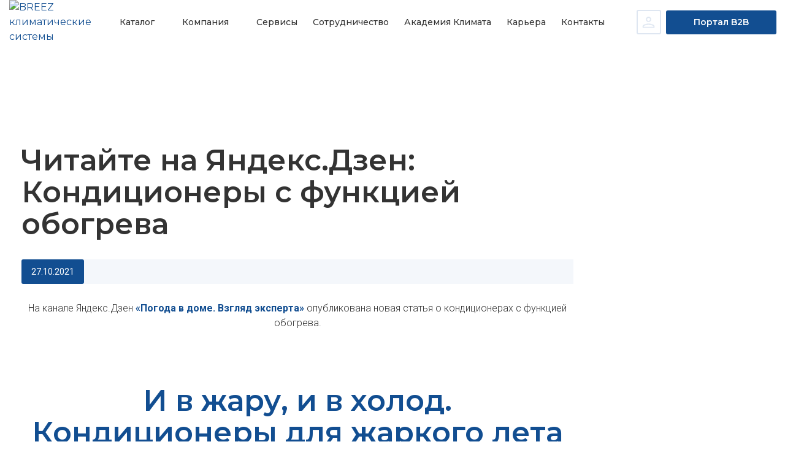

--- FILE ---
content_type: text/html; charset=utf-8
request_url: https://breez.ru/news/article-dzen-obogrev-air-conditioning/
body_size: 90676
content:
<!DOCTYPE html>
<html lang="ru">
<head itemscope itemtype="http://schema.org/WPHeader" prefix="og: http://ogp.me/ns# article: http://ogp.me/ns/article#">
    <meta charset="UTF-8">
    <title itemprop="headline">Читайте на Яндекс.Дзен: Кондиционеры с функцией обогрева - Новости компании Бриз - Климатические системы</title>
    <meta name="description" itemprop="description" content="Читайте на Яндекс.Дзен: Кондиционеры с функцией обогрева - подробности в ленте новостей компании Бриз - Климатические системы." />
    <meta http-equiv="X-UA-Compatible" content="IE=edge">
    <meta name="viewport" content="width=device-width, initial-scale=1">
    <meta name='yandex-verification' content='7f09274341fe3d69' />
		<meta name="format-detection" content="telephone=no">
    <link rel="canonical" href="https://breez.ru/news/article-dzen-obogrev-air-conditioning/" />
    <script type="application/ld+json">
        {
            "@context": "https://schema.org",
            "@type": "WebSite",
            "url": "https://breez.ru/",
            "potentialAction": {
                "@type": "SearchAction",
                "target": "https://breez.ru/search/?search_query={query}",
                "query": "required"
            }
        }
    </script>
    <script type="application/ld+json">
        {
            "@context": "https://schema.org",
            "@type": "SiteNavigationElement",
            "name": [ "О компании", "Каталог", "Сервисы", "Сотрудничество", "Академия БРИЗ", "Карьера", "Контакты", "BREEZ B2B" ],
            "url": [ "https://breez.ru/about/", "https://breez.ru/catalog/", "https://breez.ru/services/", "https://breez.ru/partnership/", "https://breez.ru/training/", "https://breez.ru/vacancy/", "https://breez.ru/contacts/", "https://b2b.breez.ru/" ]
        }
    </script>
    <script type="application/ld+json">
    {
        "@context": "https://schema.org",
        "@type": "NewsArticle",
        "publisher":{
            "@type":"Organization",
            "name":"БРИЗ - Климатические системы",
            "logo":"https://breez.ru/img/logo.svg"
            },
        "headline": "Читайте на Яндекс.Дзен: Кондиционеры с функцией обогрева",
        "image": "https://breez.ru/images/news/9178510620.png",
        "url": "https://breez.ru/news/article-dzen-obogrev-air-conditioning/",
        "datePublished": "2021-10-27T12:00:00+03:00",
        "articleBody": "На канале Яндекс.Дзен&nbsp;&laquo;Погода в доме. Взгляд эксперта&raquo;&nbsp;опубликована&nbsp;новая статья о кондиционерах с функцией обогрева.  &nbsp;          И в жару, и в холод. Кондиционеры для жаркого лета и для зимы  В статье мы рассказываем о том, что некоторые кондиционеры могут не только охлаждать воздух в жаркий сезон, но и согревать его в зимний период или межсезонье. Вы узнаете, почему выгодно покупать кондиционер с обогревом и какие модели подойдут для этого. На примере&nbsp;климатической техники&nbsp;HISENSE мы рассмотрели самые&nbsp;востребованные&nbsp;модели кондиционеров с функцией обогрева и показали их отличительные особенности.  &nbsp;  &nbsp;  Читать статью          &nbsp;"
    }
    </script>
    <meta property="og:type" content="article">
    <meta property="og:url" content="https://breez.ru/news/article-dzen-obogrev-air-conditioning/">
    <meta property="og:title" content="Читайте на Яндекс.Дзен: Кондиционеры с функцией обогрева">
    <meta property="og:image" content="https://breez.ru/images/news/9178510620.png">
    <meta property="og:locale" content="ru_RU" />
    <meta property="og:site_name" content="Бриз - Климатические системы" />
    <meta property="article:published_time" content="2021-10-27T12:00:00+03:00" />
     <link rel="icon" href="/favicon.svg" type="image/svg+xml">
    <link rel="preconnect" href="https://fonts.googleapis.com">
    <link rel="preconnect" href="https://fonts.gstatic.com" crossorigin>
    <link href="https://fonts.googleapis.com/css2?family=Montserrat:wght@100;200;300;400;500;600;700;800;900&family=Oswald:wght@700&family=Roboto:wght@100;300;400;500;700;900&family=Roboto:ital,wght@0,300;0,400;0,500;0,700;0,900;1,300;1,400;1,500;1,700;1,900&display=swap" rel="stylesheet">
    <!-- <link rel="manifest" href="/manifest.json"> -->
		<link rel="stylesheet" href="https://cdn.jsdelivr.net/npm/select2@4.0.6/dist/css/select2.min.css?spm=a2ty_o01.29997173.0.0.517e5171lqdcYN&file=select2.min.css" rel="stylesheet" />
            <link rel="stylesheet" href="/css/grid.min.css">
            <link rel="stylesheet" href="/css/style.min.css">
            <link rel="stylesheet" href="https://cdnjs.cloudflare.com/ajax/libs/fancybox/3.5.7/jquery.fancybox.min.css"/>
            <link rel="stylesheet" href="https://cdnjs.cloudflare.com/ajax/libs/Swiper/8.4.4/swiper-bundle.min.css">
            <script src="https://cdnjs.cloudflare.com/ajax/libs/jquery/3.6.1/jquery.min.js"></script>
</head>
<body>
    
            <header class="header">
							<div class="header-container">
              	
                <div class="header-inner">
									<div class="container hover-bg">
                    <div class="header-inner--info">
                      <div class="header-burger">
                        <div class="burger vbrt">
                          <span></span>
                          <span></span>
                          <span></span>
                        </div>
                      </div>
                      <div class="header-logo"><a href="/"><img src="/img/logo.svg" alt="BREEZ климатические системы"></a></div>
                      <div class="header-menu">
                        
            <ul class="header-nav">
              <li class="header-link mega-menu header-top-catalog" id="catalogLink">
                <a href="#" aria-label="Каталог">Каталог</a>
                <ul class="mega-menu-container big-top-menu" id="catalog-menu">
                  <li class="mega-menu-1 level-1">
                    <ul class="mega-menu-1-inner"><li class="mega-menu-0-link"><li class="mega-menu-1-link mega-menu-2">
                <a class="vbrt arrow-blue" href="#" onclick="return false;">Кондиционирование</a>
                <div class="mega-menu-1 level-2">
                  <div class="close vbrt"></div>
                    <ul class="mega-menu-1-inner"><li class="mega-menu-1-link vbrt"><a href="/catalog/kondicionirovanie/split-systems/" class="keep-open">Бытовые сплит-системы</a></li><li class="mega-menu-1-link mega-menu-3">
                <a class="vbrt arrow-blue" href="#" onclick="return false;">Мульти сплит-системы</a>
                <div class="mega-menu-1 level-3">
                  <div class="close vbrt"></div>
                    <ul class="mega-menu-1-inner"><li class="mega-menu-1-link vbrt"><a href="/catalog/kondicionirovanie/multi-systems/outdoor/" class="keep-open">Наружные блоки мульти сплит-систем</a></li><li class="mega-menu-1-link vbrt"><a href="/catalog/kondicionirovanie/multi-systems/indoor/" class="keep-open">Внутренние блоки мульти сплит-систем</a></li>
                    </ul>
                	</div>
            </li><li class="mega-menu-1-link vbrt"><a href="/catalog/kondicionirovanie/poluprom-split-systems/" class="keep-open">Полупромышленные сплит-системы</a></li><li class="mega-menu-1-link vbrt"><a href="/catalog/kondicionirovanie/mobilnie-kondicioneri/" class="keep-open">Мобильные кондиционеры</a></li><li class="mega-menu-1-link vbrt"><a href="/catalog/kondicionirovanie/split-accessories/" class="keep-open">Аксессуары для сплит-систем</a></li>
                    </ul>
                	</div>
            </li></li><li class="mega-menu-0-link"><li class="mega-menu-1-link mega-menu-2">
                <a class="vbrt arrow-blue" href="#" onclick="return false;">Центральное и специальное кондиционирование, холодоснабжение</a>
                <div class="mega-menu-1 level-2">
                  <div class="close vbrt"></div>
                    <ul class="mega-menu-1-inner"><li class="mega-menu-1-link mega-menu-3">
                <a class="vbrt arrow-blue" href="#" onclick="return false;">Системы Чиллер-Фанкойлы</a>
                <div class="mega-menu-1 level-3">
                  <div class="close vbrt"></div>
                    <ul class="mega-menu-1-inner"><li class="mega-menu-1-link vbrt"><a href="/catalog/central-air-conditioning/systems-chiller-fankoyli/chillers/" class="keep-open">Чиллеры</a></li><li class="mega-menu-1-link vbrt"><a href="/catalog/central-air-conditioning/systems-chiller-fankoyli/fancoils/" class="keep-open">Фанкойлы</a></li><li class="mega-menu-1-link vbrt"><a href="/catalog/central-air-conditioning/systems-chiller-fankoyli/accessories-chillers/" class="keep-open">Аксессуары для систем чиллер-фанкойл</a></li><li class="mega-menu-1-link vbrt"><a href="/catalog/central-air-conditioning/systems-chiller-fankoyli/hydromodules/" class="keep-open">Гидромодули</a></li><li class="mega-menu-1-link vbrt"><a href="/catalog/central-air-conditioning/systems-chiller-fankoyli/plate-heat-exchangers/" class="keep-open">Пластинчатые теплообменники</a></li><li class="mega-menu-1-link vbrt"><a href="/catalog/central-air-conditioning/systems-chiller-fankoyli/remote-condensers/" class="keep-open">Выносные конденсаторы</a></li><li class="mega-menu-1-link vbrt"><a href="/catalog/central-air-conditioning/systems-chiller-fankoyli/towers/" class="keep-open">Градирни</a></li>
                    </ul>
                	</div>
            </li><li class="mega-menu-1-link mega-menu-3">
                <a class="vbrt arrow-blue" href="#" onclick="return false;">VRF-системы</a>
                <div class="mega-menu-1 level-3">
                  <div class="close vbrt"></div>
                    <ul class="mega-menu-1-inner"><li class="mega-menu-1-link vbrt"><a href="/catalog/central-air-conditioning/vrf-systems/outdoor-vrf/" class="keep-open">Наружные блоки VRF-системы</a></li><li class="mega-menu-1-link vbrt"><a href="/catalog/central-air-conditioning/vrf-systems/indoor-vrf/" class="keep-open">Внутренние блоки VRF-cистемы</a></li><li class="mega-menu-1-link vbrt"><a href="/catalog/central-air-conditioning/vrf-systems/options-vrf/" class="keep-open">Опции для VRF-систем</a></li><li class="mega-menu-1-link vbrt"><a href="/catalog/central-air-conditioning/vrf-systems/accessories-vrf/" class="keep-open">Аксессуары для VRF-систем</a></li>
                    </ul>
                	</div>
            </li><li class="mega-menu-1-link vbrt"><a href="/catalog/central-air-conditioning/kkb/" class="keep-open">Компрессорно-конденсаторные блоки</a></li><li class="mega-menu-1-link vbrt"><a href="/catalog/central-air-conditioning/precizionnie-kondicioneri/" class="keep-open">Прецизионные кондиционеры</a></li><li class="mega-menu-1-link vbrt"><a href="/catalog/central-air-conditioning/holodnie-steni-dlya-cod/" class="keep-open">Холодные стены для ЦОД</a></li>
                    </ul>
                	</div>
            </li></li><li class="mega-menu-0-link"><li class="mega-menu-1-link mega-menu-2">
                <a class="vbrt arrow-blue" href="#" onclick="return false;">Микроклимат/ PLUG&PLAY</a>
                <div class="mega-menu-1 level-2">
                  <div class="close vbrt"></div>
                    <ul class="mega-menu-1-inner"><li class="mega-menu-1-link vbrt"><a href="/catalog/plug-n-play/bitovie-osushiteli/" class="keep-open">Бытовые осушители воздуха</a></li><li class="mega-menu-1-link vbrt"><a href="/catalog/plug-n-play/vozduhoochistiteli/" class="keep-open">Воздухоочистители</a></li><li class="mega-menu-1-link vbrt"><a href="/catalog/plug-n-play/bitovie-uvlazhniteli/" class="keep-open">Бытовые увлажнители воздуха</a></li><li class="mega-menu-1-link vbrt"><a href="/catalog/plug-n-play/air-wash/" class="keep-open">Мойки воздуха</a></li><li class="mega-menu-1-link vbrt"><a href="/catalog/plug-n-play/filters-wash/" class="keep-open">Фильтры и картриджи для увлажнителей и очистителей воздуха</a></li><li class="mega-menu-1-link vbrt"><a href="/catalog/plug-n-play/fans/" class="keep-open">Вентиляторы</a></li><li class="mega-menu-1-link vbrt"><a href="/catalog/plug-n-play/fan-heaters/" class="keep-open">Тепловентиляторы</a></li>
                    </ul>
                	</div>
            </li></li><li class="mega-menu-0-link"><li class="mega-menu-1-link mega-menu-2">
                <a class="vbrt arrow-blue" href="#" onclick="return false;">Тепловая техника</a>
                <div class="mega-menu-1 level-2">
                  <div class="close vbrt"></div>
                    <ul class="mega-menu-1-inner"><li class="mega-menu-1-link vbrt"><a href="/catalog/heat/konvektori/" class="keep-open">Конвекторы</a></li><li class="mega-menu-1-link vbrt"><a href="/catalog/heat/maslianie/" class="keep-open">Масляные радиаторы</a></li><li class="mega-menu-1-link vbrt"><a href="/catalog/heat/vodianie-teploventiliatori/" class="keep-open">Водяные тепловентиляторы</a></li><li class="mega-menu-1-link vbrt"><a href="/catalog/heat/infrakrasnie-obogrevateli/" class="keep-open">Инфракрасные электрические обогреватели</a></li><li class="mega-menu-1-link vbrt"><a href="/catalog/heat/infrakrasnie-potolochnie/" class="keep-open">Инфракрасные потолочные обогреватели</a></li><li class="mega-menu-1-link vbrt"><a href="/catalog/heat/teplovie-pushki/" class="keep-open">Тепловые пушки</a></li><li class="mega-menu-1-link vbrt"><a href="/catalog/heat/vozdushnie-zavesi/" class="keep-open">Тепловые завесы</a></li><li class="mega-menu-1-link vbrt"><a href="/catalog/heat/accessories-ceiling-heaters/" class="keep-open">Аксессуары для инфракрасных потолочных обогревателей</a></li>
                    </ul>
                	</div>
            </li></li><li class="mega-menu-0-link"><li class="mega-menu-1-link mega-menu-2">
                <a class="vbrt arrow-blue" href="#" onclick="return false;">Водоснабжение и отопление</a>
                <div class="mega-menu-1 level-2">
                  <div class="close vbrt"></div>
                    <ul class="mega-menu-1-inner"><li class="mega-menu-1-link vbrt"><a href="/catalog/water-supply/vodonagrevateli/" class="keep-open">Накопительные водонагреватели</a></li><li class="mega-menu-1-link vbrt"><a href="/catalog/water-supply/protochnie-vodonagrevateli/" class="keep-open">Проточные водонагреватели</a></li><li class="mega-menu-1-link vbrt"><a href="/catalog/water-supply/accessories-water-heater/" class="keep-open">Аксессуары для водонагревателей</a></li><li class="mega-menu-1-link mega-menu-3">
                <a class="vbrt arrow-blue" href="#" onclick="return false;">Газовые котлы</a>
                <div class="mega-menu-1 level-3">
                  <div class="close vbrt"></div>
                    <ul class="mega-menu-1-inner"><li class="mega-menu-1-link vbrt"><a href="/catalog/water-supply/gazovie-kotli/dvuhkonturnie-gazovie-kotli/" class="keep-open">Двухконтурные газовые котлы</a></li>
                    </ul>
                	</div>
            </li><li class="mega-menu-1-link vbrt"><a href="/catalog/water-supply/polotencesushiteli/" class="keep-open">Электрические полотенцесушители</a></li>
                    </ul>
                	</div>
            </li></li><li class="mega-menu-0-link"><li class="mega-menu-1-link mega-menu-2">
                <a class="vbrt arrow-blue" href="#" onclick="return false;">Бытовые вентиляционные установки и аксессуары</a>
                <div class="mega-menu-1 level-2">
                  <div class="close vbrt"></div>
                    <ul class="mega-menu-1-inner"><li class="mega-menu-1-link vbrt"><a href="/catalog/ventilation-units/household-units/" class="keep-open">Бытовые вентиляционные установки</a></li><li class="mega-menu-1-link vbrt"><a href="/catalog/ventilation-units/accessory-vent/" class="keep-open">Аксессуары и сменные фильтры для бытовых вентиляционных установок</a></li>
                    </ul>
                	</div>
            </li></li><li class="mega-menu-0-link"><li class="mega-menu-1-link mega-menu-2">
                <a class="vbrt arrow-blue" href="#" onclick="return false;">Оборудование для систем вентиляции</a>
                <div class="mega-menu-1 level-2">
                  <div class="close vbrt"></div>
                    <ul class="mega-menu-1-inner"><li class="mega-menu-1-link vbrt"><a href="/catalog/equipment-vent/compact-ventilation-units/" class="keep-open">Компактные моноблочные вентиляционные установки</a></li><li class="mega-menu-1-link vbrt"><a href="/catalog/equipment-vent/accessory-compact-vent/" class="keep-open">Аксессуары и сменные фильтры для компактных моноблочных вентиляционных установок</a></li><li class="mega-menu-1-link vbrt"><a href="/catalog/equipment-vent/central-conditioners/" class="keep-open">Центральные кондиционеры (Каркасно-панельные)</a></li><li class="mega-menu-1-link mega-menu-3">
                <a class="vbrt arrow-blue" href="#" onclick="return false;">Наборные системы вентиляции</a>
                <div class="mega-menu-1 level-3">
                  <div class="close vbrt"></div>
                    <ul class="mega-menu-1-inner"><li class="mega-menu-1-link vbrt"><a href="/catalog/equipment-vent/nabornaya-ventiliacia/fans-stacking/" class="keep-open">Вентиляторы для наборных систем</a></li><li class="mega-menu-1-link vbrt"><a href="/catalog/equipment-vent/nabornaya-ventiliacia/special-fans/" class="keep-open">Вентиляторы специального назначения</a></li><li class="mega-menu-1-link vbrt"><a href="/catalog/equipment-vent/nabornaya-ventiliacia/net-elements/" class="keep-open">Сетевые элементы</a></li><li class="mega-menu-1-link vbrt"><a href="/catalog/equipment-vent/nabornaya-ventiliacia/recuperators/" class="keep-open">Рекуператоры</a></li><li class="mega-menu-1-link vbrt"><a href="/catalog/equipment-vent/nabornaya-ventiliacia/coolers-heaters/" class="keep-open">Охладители и нагреватели</a></li>
                    </ul>
                	</div>
            </li><li class="mega-menu-1-link mega-menu-3">
                <a class="vbrt arrow-blue" href="#" onclick="return false;">Системы управления и автоматизации</a>
                <div class="mega-menu-1 level-3">
                  <div class="close vbrt"></div>
                    <ul class="mega-menu-1-inner"><li class="mega-menu-1-link vbrt"><a href="/catalog/equipment-vent/systemi-avtomatiki/mixing-units/" class="keep-open">Смесительные узлы</a></li><li class="mega-menu-1-link vbrt"><a href="/catalog/equipment-vent/systemi-avtomatiki/circulation-pumps/" class="keep-open">Циркуляционные насосы</a></li><li class="mega-menu-1-link vbrt"><a href="/catalog/equipment-vent/systemi-avtomatiki/water-valves/" class="keep-open">Водяные клапаны</a></li><li class="mega-menu-1-link vbrt"><a href="/catalog/equipment-vent/systemi-avtomatiki/control-cabinets/" class="keep-open">Шкафы управления</a></li><li class="mega-menu-1-link vbrt"><a href="/catalog/equipment-vent/systemi-avtomatiki/frequency-converters/" class="keep-open">Частотные преобразователи и регуляторы скорости</a></li><li class="mega-menu-1-link vbrt"><a href="/catalog/equipment-vent/systemi-avtomatiki/valve-actuators/" class="keep-open">Электроприводы для воздушных и водяных клапанов</a></li><li class="mega-menu-1-link vbrt"><a href="/catalog/equipment-vent/systemi-avtomatiki/sensors/" class="keep-open">Датчики, преобразователи и реле</a></li><li class="mega-menu-1-link vbrt"><a href="/catalog/equipment-vent/systemi-avtomatiki/another-act/" class="keep-open">Прочие элементы автоматики</a></li>
                    </ul>
                	</div>
            </li><li class="mega-menu-1-link vbrt"><a href="/catalog/equipment-vent/grilles-diffusers/" class="keep-open">Решетки и диффузоры</a></li><li class="mega-menu-1-link vbrt"><a href="/catalog/equipment-vent/flexible-ducts/" class="keep-open">Гибкие воздуховоды</a></li><li class="mega-menu-1-link vbrt"><a href="/catalog/equipment-vent/industrial-fans/" class="keep-open">Вентиляторы промышленные, дымоудаления и взрывозащищенные</a></li><li class="mega-menu-1-link vbrt"><a href="/catalog/equipment-vent/fan-accessories/" class="keep-open">Аксессуары к вентиляторам промышленным, дымоудаления и взрывозащищенные</a></li><li class="mega-menu-1-link vbrt"><a href="/catalog/equipment-vent/fire-dampers/" class="keep-open">Противопожарные клапаны</a></li>
                    </ul>
                	</div>
            </li></li><li class="mega-menu-0-link"><li class="mega-menu-1-link mega-menu-2">
                <a class="vbrt arrow-blue" href="#" onclick="return false;">Системы регулирования влажности</a>
                <div class="mega-menu-1 level-2">
                  <div class="close vbrt"></div>
                    <ul class="mega-menu-1-inner"><li class="mega-menu-1-link vbrt"><a href="/catalog/humidity-control/professionalnie-parouvlazhniteli/" class="keep-open">Профессиональные пароувлажнители</a></li><li class="mega-menu-1-link vbrt"><a href="/catalog/humidity-control/accessory-par/" class="keep-open">Аксессуары для пароувлажнителей</a></li><li class="mega-menu-1-link vbrt"><a href="/catalog/humidity-control/osushiteli-dlia-basseynov/" class="keep-open">Осушители для бассейнов</a></li>
                    </ul>
                	</div>
            </li></li><li class="mega-menu-0-link"><li class="mega-menu-1-link mega-menu-2">
                <a class="vbrt arrow-blue" href="#" onclick="return false;">Расходные материалы, инструмент</a>
                <div class="mega-menu-1 level-2">
                  <div class="close vbrt"></div>
                    <ul class="mega-menu-1-inner"><li class="mega-menu-1-link vbrt"><a href="/catalog/rashodnie-materiali/copper-pipes/" class="keep-open">Трубы медные</a></li><li class="mega-menu-1-link mega-menu-3">
                <a class="vbrt arrow-blue" href="#" onclick="return false;">Кронштейны и металлоконструкции</a>
                <div class="mega-menu-1 level-3">
                  <div class="close vbrt"></div>
                    <ul class="mega-menu-1-inner"><li class="mega-menu-1-link vbrt"><a href="/catalog/rashodnie-materiali/metal-structures/brackets/" class="keep-open">Кронштейны</a></li><li class="mega-menu-1-link vbrt"><a href="/catalog/rashodnie-materiali/metal-structures/fences/" class="keep-open">Ограждения</a></li><li class="mega-menu-1-link vbrt"><a href="/catalog/rashodnie-materiali/metal-structures/visors/" class="keep-open">Козырьки</a></li><li class="mega-menu-1-link vbrt"><a href="/catalog/rashodnie-materiali/metal-structures/stand/" class="keep-open">Подставки</a></li>
                    </ul>
                	</div>
            </li><li class="mega-menu-1-link vbrt"><a href="/catalog/rashodnie-materiali/thermal-insulation/" class="keep-open">Теплоизоляция</a></li><li class="mega-menu-1-link vbrt"><a href="/catalog/rashodnie-materiali/drain-hose/" class="keep-open">Шланг дренажный</a></li><li class="mega-menu-1-link vbrt"><a href="/catalog/rashodnie-materiali/freon/" class="keep-open">Фреон</a></li><li class="mega-menu-1-link vbrt"><a href="/catalog/rashodnie-materiali/reflector-screens/" class="keep-open">Экраны-отражатели</a></li><li class="mega-menu-1-link vbrt"><a href="/catalog/rashodnie-materiali/winter-start-devices/" class="keep-open">Устройства зимнего пуска</a></li><li class="mega-menu-1-link vbrt"><a href="/catalog/rashodnie-materiali/rotation-devices/" class="keep-open">Устройства ротации</a></li><li class="mega-menu-1-link vbrt"><a href="/catalog/rashodnie-materiali/drainage-pumps/" class="keep-open">Насосы дренажные</a></li><li class="mega-menu-1-link mega-menu-3">
                <a class="vbrt arrow-blue" href="#" onclick="return false;">Инструмент для монтажа</a>
                <div class="mega-menu-1 level-3">
                  <div class="close vbrt"></div>
                    <ul class="mega-menu-1-inner"><li class="mega-menu-1-link vbrt"><a href="/catalog/rashodnie-materiali/mounting-tool/pipe-cutters/" class="keep-open">Труборезы, трубогибы</a></li><li class="mega-menu-1-link vbrt"><a href="/catalog/rashodnie-materiali/mounting-tool/rollers/" class="keep-open">Вальцовки, труборасширители</a></li><li class="mega-menu-1-link vbrt"><a href="/catalog/rashodnie-materiali/mounting-tool/tool-kits/" class="keep-open">Наборы инструментов</a></li>
                    </ul>
                	</div>
            </li><li class="mega-menu-1-link vbrt"><a href="/catalog/rashodnie-materiali/cable-channels/" class="keep-open">Кабель-каналы</a></li><li class="mega-menu-1-link mega-menu-3">
                <a class="vbrt arrow-blue" href="#" onclick="return false;">Вакуумирование и дозаправка</a>
                <div class="mega-menu-1 level-3">
                  <div class="close vbrt"></div>
                    <ul class="mega-menu-1-inner"><li class="mega-menu-1-link vbrt"><a href="/catalog/rashodnie-materiali/vacuuming-refueling/vacuum-pumps/" class="keep-open">Насосы вакуумные</a></li><li class="mega-menu-1-link vbrt"><a href="/catalog/rashodnie-materiali/vacuuming-refueling/manometric-manifolds/" class="keep-open">Манометрические коллекторы</a></li><li class="mega-menu-1-link vbrt"><a href="/catalog/rashodnie-materiali/vacuuming-refueling/refueling-hoses/" class="keep-open">Шланги заправочные</a></li><li class="mega-menu-1-link vbrt"><a href="/catalog/rashodnie-materiali/vacuuming-refueling/hose-accessories/" class="keep-open">Аксессуары для шлангов</a></li><li class="mega-menu-1-link vbrt"><a href="/catalog/rashodnie-materiali/vacuuming-refueling/chemistry/" class="keep-open">Масла и химия</a></li>
                    </ul>
                	</div>
            </li><li class="mega-menu-1-link vbrt"><a href="/catalog/rashodnie-materiali/adhesive-tapes/" class="keep-open">Ленты клейкие</a></li><li class="mega-menu-1-link vbrt"><a href="/catalog/rashodnie-materiali/izmeritelniy-instrument/" class="keep-open">Измерительный инструмент</a></li>
                    </ul>
                	</div>
            </li></li><li class="mega-menu-0-link"><li class="mega-menu-1-link mega-menu-2">
                <a class="vbrt arrow-blue" href="#" onclick="return false;">Системы водоочистки</a>
                <div class="mega-menu-1 level-2">
                  <div class="close vbrt"></div>
                    <ul class="mega-menu-1-inner"><li class="mega-menu-1-link vbrt"><a href="/catalog/sistemy-vodoochistki/philips-filtration-systems/" class="keep-open">PHILIPS Системы фильтрации</a></li><li class="mega-menu-1-link vbrt"><a href="/catalog/sistemy-vodoochistki/philips-accessories/" class="keep-open">PHILIPS Аксессуары</a></li>
                    </ul>
                	</div>
            </li></li></ul>
                  </li>
                  <li class="mega-menu-promo">
                    <div class="mega-menu-promo-inner">
                      <div class="promo__info"><a href="https://b2b.breez.ru/login"><img src="/img/banners/2024_Breez_Portal_new_338x596_6724c98fb33ab.jpg" alt=""></a></div>
                    </div></li>
                  </ul>
                </li>
                <li class="header-link mega-menu mega-menu-small">
                  <a href="#" onclick="return false;">Компания</a>
                    <ul class="mega-menu-container small-top-menu">
                      <div class="close vbrt"></div>
                        <li class="mega-menu-1 level-1">
                          <ul class="mega-menu-1-inner">
                            <li class="mega-menu-1-link">
                              <a href="/about/">О компании</a>
							    						<a href="/brands/">Бренды</a>
															<a href="/services/advertising/">Библиотека</a>
															<a href="/files/2025_BREEZ_Vestnik_web.pdf" target="_blank">Вестник компании</a>
                              <a href="/news/">Новости</a>
															<a href="/objects/">Объекты</a>
                            </li>
                          </ul>
                        </li>
                    </ul>
                </li>
                <li class="header-link"><a href="/services/">Сервисы</a></li>
                <li class="header-link"><a href="/partnership/">Сотрудничество</a></li>
                <li class="header-link"><a href="https://academclim.ru/" target="_blank">Академия Климата</a></li>
                <li class="header-link"><a href="/vacancy/">Карьера</a></li>
                <li class="header-link"><a href="/contacts/?city=moskov">Контакты</a></li>

                <!--<li class="header-link mega-menu mega-menu-small">
                  <a href="#" onclick="return false;">Личный кабинет</a>
                    <ul class="mega-menu-container small-top-menu">
                      <div class="close vbrt"></div>
                        <li class="mega-menu-1 level-1">
                          <ul class="mega-menu-1-inner">
                            <li class="mega-menu-1-link">
                              <a class="login-user" id="lk-dealer" href="/user/" data-modal="login" onclick="setProfileType('lk-dealer')">ЛК Дилера</a>
							    						<a class="login-user" id="lk-projects" href="/user/" data-modal="login" onclick="setProfileType('lk-projects')">ЛК Проектировщика</a>
															<a href="/" class="manager-btn logout-user auth-form__logout-button">Выйти</a>
                            </li>
                          </ul>
                        </li>
                    </ul>
                </li>-->

                <li class="mob-links"><a href="https://b2b.breez.ru/" class="btn btn-b2b" target="_blank">Портал B2B</a></li>
                <li class="mob-links social-mob">
                  <a href="https://t.me/breez_climatesystems" target="_blank"><img src="/img/tg-light.svg" alt="telegram"></a>
                  <a href="https://vk.com/breez_official" target="_blank"><img src="/img/vk-light.svg" alt="vk"></a>
									<a href="https://rutube.ru/channel/24647644/" target="_blank"><img src="/img/rutube-light.svg" alt="rutube"></a>
                	<a href="https://www.youtube.com/channel/UC2LNlEYcOaZNLZ_UC2NTF_A" target="_blank"><img src="/img/yt-light.svg" alt="youtube"></a>
                </li>
            </ul>
        
                      </div>
                      <div class="header-search vbrt"></div>
											<a class="custom-auth-new" href="/user/" data-modal="login"><svg width="40" height="40" viewBox="0 0 40 40" fill="none" xmlns="http://www.w3.org/2000/svg"><rect x="1" y="1" width="38" height="38" rx="2" stroke="#DEE6F1" stroke-width="2"/><mask id="path-2-outside-1_54_1931" maskUnits="userSpaceOnUse" x="9" y="10.495" width="21" height="20" fill="black"><rect fill="white" x="9" y="10.495" width="21" height="20"/><path d="M19.5238 19.6569C18.4018 19.6569 17.4408 19.2569 16.6408 18.4569C15.8408 17.6569 15.4413 16.6964 15.4422 15.5753C15.4431 14.4542 15.8426 13.4928 16.6408 12.6909C17.439 11.8891 18.4 11.4905 19.5238 11.495C20.6476 11.4996 21.6086 11.8987 22.4068 12.6923C23.205 13.486 23.6045 14.4474 23.6054 15.5767C23.6063 16.7059 23.2068 17.6664 22.4068 18.4583C21.6068 19.2501 20.6458 19.6488 19.5238 19.6569ZM10 28.0828V27.2555C10 26.6941 10.1633 26.1689 10.4898 25.68C10.8172 25.1902 11.2571 24.8102 11.8095 24.5399C13.0939 23.924 14.3791 23.4624 15.6653 23.1549C16.9506 22.8465 18.2367 22.6923 19.5238 22.6923C20.8109 22.6923 22.0975 22.8465 23.3836 23.1549C24.6698 23.4633 25.9542 23.9249 27.2367 24.5399C27.79 24.8102 28.2299 25.1902 28.5564 25.68C28.8839 26.1689 29.0476 26.6941 29.0476 27.2555V28.0828C29.0476 28.4818 28.912 28.8174 28.6408 29.0896C28.3696 29.3598 28.034 29.495 27.634 29.495H11.415C11.015 29.495 10.6794 29.3594 10.4082 29.0882C10.137 28.817 10.0009 28.4828 10 28.0828ZM11.3605 28.1345H27.687V27.2542C27.687 26.9531 27.5895 26.6696 27.3945 26.4038C27.2004 26.139 26.9315 25.915 26.5877 25.7317C25.4684 25.1893 24.3138 24.7739 23.1238 24.4855C21.9338 24.197 20.7338 24.0528 19.5238 24.0528C18.3138 24.0528 17.1138 24.197 15.9238 24.4855C14.7338 24.7739 13.5791 25.1893 12.4599 25.7317C12.1152 25.915 11.8463 26.139 11.6531 26.4038C11.458 26.6696 11.3605 26.9535 11.3605 27.2555V28.1345ZM19.5238 18.2964C20.2721 18.2964 20.9129 18.0297 21.4462 17.4964C21.9796 16.963 22.2458 16.3222 22.2449 15.5739C22.244 14.8256 21.9778 14.1853 21.4462 13.6529C20.9147 13.1204 20.2739 12.8538 19.5238 12.8529C18.7737 12.8519 18.1333 13.1186 17.6027 13.6529C17.0721 14.1871 16.8054 14.8275 16.8027 15.5739C16.8 16.3204 17.0667 16.9612 17.6027 17.4964C18.1388 18.0315 18.7791 18.2977 19.5238 18.295"/></mask><path d="M19.5238 19.6569C18.4018 19.6569 17.4408 19.2569 16.6408 18.4569C15.8408 17.6569 15.4413 16.6964 15.4422 15.5753C15.4431 14.4542 15.8426 13.4928 16.6408 12.6909C17.439 11.8891 18.4 11.4905 19.5238 11.495C20.6476 11.4996 21.6086 11.8987 22.4068 12.6923C23.205 13.486 23.6045 14.4474 23.6054 15.5767C23.6063 16.7059 23.2068 17.6664 22.4068 18.4583C21.6068 19.2501 20.6458 19.6488 19.5238 19.6569ZM10 28.0828V27.2555C10 26.6941 10.1633 26.1689 10.4898 25.68C10.8172 25.1902 11.2571 24.8102 11.8095 24.5399C13.0939 23.924 14.3791 23.4624 15.6653 23.1549C16.9506 22.8465 18.2367 22.6923 19.5238 22.6923C20.8109 22.6923 22.0975 22.8465 23.3836 23.1549C24.6698 23.4633 25.9542 23.9249 27.2367 24.5399C27.79 24.8102 28.2299 25.1902 28.5564 25.68C28.8839 26.1689 29.0476 26.6941 29.0476 27.2555V28.0828C29.0476 28.4818 28.912 28.8174 28.6408 29.0896C28.3696 29.3598 28.034 29.495 27.634 29.495H11.415C11.015 29.495 10.6794 29.3594 10.4082 29.0882C10.137 28.817 10.0009 28.4828 10 28.0828ZM11.3605 28.1345H27.687V27.2542C27.687 26.9531 27.5895 26.6696 27.3945 26.4038C27.2004 26.139 26.9315 25.915 26.5877 25.7317C25.4684 25.1893 24.3138 24.7739 23.1238 24.4855C21.9338 24.197 20.7338 24.0528 19.5238 24.0528C18.3138 24.0528 17.1138 24.197 15.9238 24.4855C14.7338 24.7739 13.5791 25.1893 12.4599 25.7317C12.1152 25.915 11.8463 26.139 11.6531 26.4038C11.458 26.6696 11.3605 26.9535 11.3605 27.2555V28.1345ZM19.5238 18.2964C20.2721 18.2964 20.9129 18.0297 21.4462 17.4964C21.9796 16.963 22.2458 16.3222 22.2449 15.5739C22.244 14.8256 21.9778 14.1853 21.4462 13.6529C20.9147 13.1204 20.2739 12.8538 19.5238 12.8529C18.7737 12.8519 18.1333 13.1186 17.6027 13.6529C17.0721 14.1871 16.8054 14.8275 16.8027 15.5739C16.8 16.3204 17.0667 16.9612 17.6027 17.4964C18.1388 18.0315 18.7791 18.2977 19.5238 18.295" fill="#DEE6F1"/><path d="M19.5238 19.6569V19.9569L19.526 19.9569L19.5238 19.6569ZM10 28.0828H9.7L9.7 28.0834L10 28.0828ZM10.4898 25.68L10.2404 25.5133L10.2403 25.5134L10.4898 25.68ZM11.8095 24.5399L11.6798 24.2694L11.6777 24.2704L11.8095 24.5399ZM15.6653 23.1549L15.735 23.4467L15.7353 23.4466L15.6653 23.1549ZM27.2367 24.5399L27.3684 24.2703L27.3664 24.2694L27.2367 24.5399ZM28.5564 25.68L28.3068 25.8464L28.3072 25.847L28.5564 25.68ZM28.6408 29.0896L28.8526 29.302L28.8533 29.3013L28.6408 29.0896ZM11.3605 28.1345H11.0605V28.4345H11.3605V28.1345ZM27.687 28.1345V28.4345H27.987V28.1345H27.687ZM27.3945 26.4038L27.1525 26.5812L27.1527 26.5813L27.3945 26.4038ZM26.5877 25.7317L26.7289 25.4668L26.7185 25.4618L26.5877 25.7317ZM12.4599 25.7317L12.3289 25.4616L12.319 25.4668L12.4599 25.7317ZM11.6531 26.4038L11.8949 26.5813L11.8954 26.5806L11.6531 26.4038ZM19.5238 19.3569C18.4821 19.3569 17.5972 18.9891 16.8529 18.2448L16.4287 18.6691C17.2844 19.5248 18.3215 19.9569 19.5238 19.9569V19.3569ZM16.8529 18.2448C16.1087 17.5005 15.7413 16.6162 15.7422 15.5755L15.1422 15.5751C15.1412 16.7766 15.5729 17.8133 16.4287 18.6691L16.8529 18.2448ZM15.7422 15.5755C15.743 14.5345 16.1106 13.6488 16.8534 12.9026L16.4282 12.4793C15.5747 13.3367 15.1431 14.3739 15.1422 15.5751L15.7422 15.5755ZM16.8534 12.9026C17.5954 12.1572 18.4796 11.7908 19.5226 11.795L19.525 11.195C18.3204 11.1902 17.2825 11.6211 16.4282 12.4793L16.8534 12.9026ZM19.5226 11.795C20.5674 11.7992 21.4529 12.1669 22.1953 12.905L22.6183 12.4796C21.7643 11.6304 20.7278 11.1999 19.525 11.195L19.5226 11.795ZM22.1953 12.905C22.9367 13.6422 23.3046 14.5271 23.3054 15.5769L23.9054 15.5764C23.9044 14.3677 23.4733 13.3297 22.6183 12.4796L22.1953 12.905ZM23.3054 15.5769C23.3063 16.6263 22.9385 17.5098 22.1957 18.2451L22.6178 18.6715C23.475 17.8231 23.9064 16.7856 23.9054 15.5764L23.3054 15.5769ZM22.1957 18.2451C21.4514 18.9819 20.5653 19.3493 19.5216 19.3569L19.526 19.9569C20.7263 19.9482 21.7622 19.5184 22.6178 18.6715L22.1957 18.2451ZM10.3 28.0828V27.2555H9.7V28.0828H10.3ZM10.3 27.2555C10.3 26.7563 10.444 26.2887 10.7393 25.8467L10.2403 25.5134C9.88249 26.0492 9.7 26.6319 9.7 27.2555H10.3ZM10.7392 25.8468C11.0359 25.403 11.4344 25.0575 11.9414 24.8094L11.6777 24.2704C11.0799 24.5629 10.5986 24.9775 10.2404 25.5133L10.7392 25.8468ZM11.9392 24.8104C13.2059 24.203 14.4711 23.7488 15.735 23.4467L15.5955 22.8631C14.2872 23.1759 12.9819 23.645 11.6798 24.2694L11.9392 24.8104ZM15.7353 23.4466C16.9982 23.1436 18.2609 22.9923 19.5238 22.9923V22.3923C18.2125 22.3923 16.9029 22.5494 15.5953 22.8632L15.7353 23.4466ZM19.5238 22.9923C20.7867 22.9923 22.0498 23.1436 23.3137 23.4466L23.4536 22.8631C22.1452 22.5494 20.8351 22.3923 19.5238 22.3923V22.9923ZM23.3137 23.4466C24.5778 23.7497 25.8421 24.2039 27.107 24.8104L27.3664 24.2694C26.0662 23.6459 24.7619 23.1768 23.4536 22.8631L23.3137 23.4466ZM27.105 24.8095C27.6128 25.0575 28.0111 25.403 28.3068 25.8464L28.806 25.5136C28.4486 24.9775 27.9671 24.5629 27.3684 24.2704L27.105 24.8095ZM28.3072 25.847C28.6032 26.289 28.7476 26.7565 28.7476 27.2555H29.3476C29.3476 26.6317 29.1645 26.0489 28.8057 25.5131L28.3072 25.847ZM28.7476 27.2555V28.0828H29.3476V27.2555H28.7476ZM28.7476 28.0828C28.7476 28.4059 28.6411 28.6643 28.4283 28.8778L28.8533 29.3013C29.1829 28.9706 29.3476 28.5578 29.3476 28.0828H28.7476ZM28.429 28.8771C28.2168 29.0886 27.9585 29.195 27.634 29.195V29.795C28.1094 29.795 28.5224 29.6311 28.8526 29.302L28.429 28.8771ZM27.634 29.195H11.415V29.795H27.634V29.195ZM11.415 29.195C11.0907 29.195 10.8326 29.0884 10.6203 28.8761L10.196 29.3003C10.5261 29.6304 10.9392 29.795 11.415 29.795V29.195ZM10.6203 28.8761C10.4076 28.6634 10.3007 28.4062 10.3 28.0821L9.7 28.0834C9.70108 28.5593 9.86632 28.9706 10.196 29.3003L10.6203 28.8761ZM11.3605 28.4345H27.687V27.8345H11.3605V28.4345ZM27.987 28.1345V27.2542H27.387V28.1345H27.987ZM27.987 27.2542C27.987 26.8831 27.8654 26.5385 27.6364 26.2264L27.1527 26.5813C27.3137 26.8008 27.387 27.023 27.387 27.2542H27.987ZM27.6365 26.2265C27.4112 25.9192 27.105 25.6675 26.7288 25.467L26.4466 25.9965C26.758 26.1624 26.9896 26.3588 27.1525 26.5812L27.6365 26.2265ZM26.7185 25.4618C25.5804 24.9102 24.4056 24.4875 23.1945 24.1939L23.0531 24.777C24.222 25.0604 25.3565 25.4685 26.4569 26.0017L26.7185 25.4618ZM23.1945 24.1939C21.9816 23.9 20.7579 23.7528 19.5238 23.7528V24.3528C20.7097 24.3528 21.886 24.4941 23.0531 24.777L23.1945 24.1939ZM19.5238 23.7528C18.2897 23.7528 17.066 23.9 15.8531 24.1939L15.9945 24.777C17.1616 24.4941 18.3379 24.3528 19.5238 24.3528V23.7528ZM15.8531 24.1939C14.642 24.4875 13.4672 24.9102 12.329 25.4618L12.5907 26.0017C13.691 25.4685 14.8255 25.0604 15.9945 24.777L15.8531 24.1939ZM12.319 25.4668C11.9419 25.6673 11.6353 25.9192 11.4107 26.227L11.8954 26.5806C12.0572 26.3588 12.2885 26.1626 12.6007 25.9966L12.319 25.4668ZM11.4112 26.2264C11.1821 26.5386 11.0605 26.8838 11.0605 27.2555H11.6605C11.6605 27.0232 11.734 26.8006 11.8949 26.5813L11.4112 26.2264ZM11.0605 27.2555V28.1345H11.6605V27.2555H11.0605ZM19.5238 18.5964C20.3524 18.5964 21.0693 18.2976 21.6584 17.7085L21.2341 17.2842C20.7565 17.7618 20.1918 17.9964 19.5238 17.9964V18.5964ZM21.6584 17.7085C22.2475 17.1193 22.5459 16.4023 22.5449 15.5736L21.9449 15.5743C21.9457 16.2422 21.7116 16.8068 21.2341 17.2842L21.6584 17.7085ZM22.5449 15.5736C22.5439 14.7454 22.2458 14.0291 21.6585 13.4409L21.2339 13.8648C21.7097 14.3414 21.9441 14.9058 21.9449 15.5743L22.5449 15.5736ZM21.6585 13.4409C21.071 12.8524 20.3541 12.5539 19.5242 12.5529L19.5234 13.1529C20.1937 13.1537 20.7584 13.3885 21.2339 13.8648L21.6585 13.4409ZM19.5242 12.5529C18.6937 12.5518 17.9766 12.8507 17.3899 13.4414L17.8156 13.8643C18.29 13.3866 18.8537 13.152 19.5234 13.1529L19.5242 12.5529ZM17.3899 13.4414C16.8042 14.0311 16.5057 14.7468 16.5027 15.5728L17.1027 15.575C17.1051 14.9081 17.34 14.3431 17.8156 13.8643L17.3899 13.4414ZM16.5027 15.5728C16.4997 16.4007 16.799 17.1179 17.3908 17.7087L17.8147 17.2841C17.3343 16.8045 17.1003 16.2402 17.1027 15.575L16.5027 15.5728ZM17.3908 17.7087C17.9822 18.2992 18.6988 18.598 19.5249 18.595L19.5227 17.995C18.8594 17.9974 18.2953 17.7639 17.8147 17.2841L17.3908 17.7087Z" fill="#DEE6F1" mask="url(#path-2-outside-1_54_1931)"/></svg>
</a>
												<div class="header-login">
													<div class="header-btn"><a href="https://b2b.breez.ru/" target="_blank" class="btn" aria-label="Портал B2B">Портал B2B</a></div>
												</div>
											</div>
                      <div class="header-inner--bottom">
                        <!--<div class="catalog-btn mega-menu">
                          <div class="burger vbrt">
                            <span></span>
                            <span></span>
                            <span></span>
                          </div>
                          <a href="#" aria-label="Каталог">Каталог</a>
                        </div>-->
                        <div class="search-field">
                          <input type="text" autocomplete="off" placeholder="Поиск по сайту и каталогу" id="search-field-input" name="search_term_string">
                          <a class="search-field-btn" href="" style="cursor: pointer" aria-label="Поиск"></a>
                          <div class="search-result">
                        </div>
                        <template class="search-result__result-item-template">
                          <div class="list">
                            <a href="" class="search-result__result-item-link" aria-label="Результаты поиска">
                              <div class="container">
                                <div class="search-item">
                                  <img class="img search-result__result-item-image" src="https://images.breez.ru/catalog/xigma/classic-split-system-extraforce/classic-split-system-extraforce-01.png">
                                  <div class="title"><span class="search-result__result-item-main">Классические сплит-системы серии EXTRAFORCE</span></div>
                                  <div class="brand search-result__result-item-aside"><span class="search-result__result-item-main">XIGMA</span></div>
                                </div>
                              </div>
                            </a>
                          </div>
                        </template>
                      	<template class="search-result__message-template"><div style="text-align: center; margin: 1em"><span class="search-result__message-text"></span></div></template>
                        <template class="search-result__section-results-container-template"><div class="search-result__section-results-container"></div></template>
                        <template class="search-result__section-results-template"><a href="/catalog/"><span class="search-result__section-results-text">Каталог</span> (<span class="search-result__section-results-total">333</span>)</a></template>
                        <template class="search-result__all-results-template"><a href="/catalog/" class="btn search-all-result">Все результаты</a></template>
                        <template class="search-result__section-heading-template"><div class="tit-search"><span class="search-result__section-heading-text">Каталог</span> (<span class="search-result__section-heading-total">333</span>)</div></template>
											</div>
                      <!--<div class="header-social">
                        <a href="https://t.me/breez_climatesystems" target="_blank" aria-label="Telegram"><img src="/img/telegram-icon.svg" alt="telegram"></a>
                        <a href="https://vk.com/breez_official" target="_blank" aria-label="VK"><img src="/img/vk-icon.svg" alt="vk"></a>
												<a href="https://rutube.ru/channel/24647644/" target="_blank"><img src="/img/rutube-icon.svg" alt="rutube"></a>
                        <a href="https://www.youtube.com/channel/UC2LNlEYcOaZNLZ_UC2NTF_A" target="_blank" aria-label="YouTube"><img src="/img/youtube-icon.svg" alt="youtube"></a>
                      </div>-->
                    </div>
                  </div>
                </div>
              </div>
							<div class="catalog-bg"></div>
							<div class="modal-bg"></div>
							<div class="mega-menu-bg"></div>
            </header>
            
            <script type="application/ld+json">
            {
              "@context": "https://schema.org",
              "@type": "BreadcrumbList",
              "itemListElement": [{
                "@type": "ListItem",
                "position": 1,
                "name": "Кондиционеры и климатехника оптом - Компания БРИЗ - Климатические системы",
                "item": "https://breez.ru/"
              },{
                "@type": "ListItem",
                "position": 2,
                "name": "Новости компании Бриз - Климатические системы",
                "item": "https://breez.ru/news/"
              },{
                "@type": "ListItem",
                "position": 3,
                "name": "Читайте на Яндекс.Дзен: Кондиционеры с функцией обогрева"
              }]
            }
            </script>
            <section class="breadcrumbs mob-bg">
              <div class="breadcrumbs-inner">
                <div class="container">
                  <div class="row">
                    <div class="col-12 col-md-7">
                      <div class="breadcrumbs-block">
                        <div class="breadcrumbs-block-inner dot-title"><a href="/">Главная</a><span><a href="/news/">Новости</a></span><span>Читайте на Яндекс.Дзен: Кондиционеры с функцией обогрева</span></div>
                        <div class="breadcrumbs-title"><h1>Новости</h1></div>
                      </div>
                    </div>
                  </div>
                </div>
              </div>
            </section>
            <section class="article news__article">
                <div class="container">
                    <div class="row">
                        <div class="col-12 col-lg-9">
                            <h2 class="article-h2">Читайте на Яндекс.Дзен: Кондиционеры с функцией обогрева</h2>
                            <div class="detail-page-info">
                                <div class="full-news-date">27.10.2021</div>
                                <div class="full-news-tags"></div>
                            </div>
                            <p style="text-align: center;">На канале Яндекс.Дзен&nbsp;<strong><a href="https://zen.yandex.ru/id/5f2d4a1b6b79cd52fd931d33">&laquo;Погода в доме. Взгляд эксперта&raquo;</a></strong>&nbsp;опубликована&nbsp;новая статья о кондиционерах с функцией обогрева.</p>
<p style="text-align: center;">&nbsp;</p>
<div class="article-image-with-viewer article-image-with-viewer_platform_desktop article-render__block article-render__block_image">
<div class="article-image-with-viewer__image">
<div class="article-image-item article-image-item_is-shown-image article-image-item_border-type_rounded article-image-item_with-zoom-in-cursor article-image-item_with-white-background article-image-item_with-pointer-events">
<div class="article-image-item__container">
<h2 class="article-image-item__overlay" style="text-align: center;"><a href="https://zen.yandex.ru/media/id/5f2d4a1b6b79cd52fd931d33/i-v-jaru-i-v-holod-kondicionery-dlia-jarkogo-leta-i-dlia-zimy-6176bf9d2b1e3c13407f97fb" target="_blank">И в жару, и в холод.<br /> Кондиционеры для жаркого лета и для зимы</a></h2>
<p>В статье мы рассказываем о том, что некоторые кондиционеры могут не только охлаждать воздух в жаркий сезон, но и согревать его в зимний период или межсезонье. Вы узнаете, почему выгодно покупать кондиционер с обогревом и какие модели подойдут для этого. На примере&nbsp;климатической техники&nbsp;HISENSE мы рассмотрели самые&nbsp;востребованные&nbsp;модели кондиционеров с функцией обогрева и показали их отличительные особенности.</p>
<div class="article-image-item__overlay">&nbsp;<a href="https://zen.yandex.ru/media/id/5f2d4a1b6b79cd52fd931d33/i-v-jaru-i-v-holod-kondicionery-dlia-jarkogo-leta-i-dlia-zimy-6176bf9d2b1e3c13407f97fb" target="_blank"><img src="https://breez.ru/images/news/1012951033.png" alt="" width="620" height="310" /></a></div>
<div class="article-image-item__overlay" style="text-align: center;">&nbsp;</div>
<div class="article-image-item__overlay" style="text-align: center;"><a href="https://zen.yandex.ru/media/id/5f2d4a1b6b79cd52fd931d33/i-v-jaru-i-v-holod-kondicionery-dlia-jarkogo-leta-i-dlia-zimy-6176bf9d2b1e3c13407f97fb" target="_blank">Читать статью</a></div>
</div>
</div>
</div>
</div>
<div class="article-image-with-viewer article-image-with-viewer_platform_desktop article-render__block article-render__block_image">&nbsp;</div>
                        </div>
                        <div class="col-12 col-lg-3">
                            <div class="product-info-banner-1"><a href="https://b2b.breez.ru/login"><img src="/img/banners/2024_Breez_Portal_new_338x596_6724c95c36b56.jpg" alt=""></a></div>
                        </div>
        
                    </div>
                </div>
            </section>    <section class="subscribe">
            <div class="subscribe-inner">
              <div class="container">
                <div class="row">
                  <div class="col-12 col-md-12 col-xl-5"><h2 class="section-title">Подпишитесь на новости</h2></div>
                    <div class="col-12 col-md-12  col-xl-7">
                      <div class="subscribe-form">
                        <div class="subscribe-form-inner">
                          <form action="https://ru.msndr.net/subscriptions/330a0610d58e5d08885907ab72f466ac/form" charset="UTF-8" method="post" class="subscribe-f">
                            <input name="recipient[email]" type="email" id="recipient_email" class="form-input" placeholder="Введите ваш email" required>
                            <button class="btn" type="submit">Подписаться</button>
                          </form>
                        </div>
                      </div>
                    </div>
                  </div>
                </div>
            </div>
    	</section>

			<!--логин-->
			<div class="modal" id="login">
				<div class="modal-container auth-container">
					<div class="modal-body">
						<div class="col-12">
							<div class="close-modal"></div>
							<div class="modal-title">Авторизация</div>
						</div>
						<p class="form-reg-info">Для того, чтобы получить доступ в "Личный кабинет", вам необходимо иметь логин и пароль. Если у вас ещё нет этих данных, перейдите в раздел "Регистрация" и заполните форму. Менеджеры компании свяжутся с вами и передадут присвоенные логин и пароль для доступа в систему.</p>
							<form action="/" class="modal-form">
								<div class="col-12">
									<div class="input-group">
										<label for="type-profile">Тип профиля</label>
										<div class="contacts-city">
                      <select name="type-profile" id="type-profile" class="js-select auth-form__type-profile">
												<option value="lk-dealer">Дилер</option>
												<option value="lk-projects">Проектировщик</option>
											</select>
										</div>
									</div>
								</div>
								<div class="col-12">
									<div class="input-group">
										<label for="login-email">Email<span style="color: red;">*</span></label>
										<input type="email" id="login-email" name="login-email" autocomplete="login-email" placeholder="info@mail.ru" class="auth-form__login-email">
									</div>
								</div>
								<div class="col-12">
									<div class="input-group password-input">
										<label for="login-password">Пароль<span style="color: red;">*</span></label>
											<div class="password-block">
											<input type="password" value="" name="password" autocomplete="current-password" class="auth-form__login-password" id="login-password">
											<a href="#" class="show-pass"></a>
										</div>
									</div>
									<a href="#" data-modal="forget" class="forget-btn">Забыли пароль?</a>
								</div>
								<div class="col-12">
									<div class="input-group btn-group">
										<a href="/user/" class="btn auth-form__login-button">Авторизация</a>
										<a href="#" class="btn" data-modal="register-new">Регистрация</a>
									</div>
								</div>
                <span class="auth-form__login-feedback"></span>
							</form>
						</div>
					</div>
				<div class="modal-bg"></div>
			</div>
	
			<!--Восстановление пароля-->
			<div class="modal" id="forget">
				<div class="modal-container auth-container">
					<div class="modal-body">
						<div class="col-12">
							<div class="close-modal"></div>
							<div class="modal-title">Сброс пароля</div>
						</div>
							<form action="/" class="modal-form">
								<div class="col-12">
									<p>Введите адрес электронной почты, который вы использовали при регистрации, чтобы восстановить пароль.</p>
									<div class="input-group">
										<label for="restore-email">Email</label>
										<input type="email" id="restore-email" placeholder="info@mail.ru" class="auth-form__restore-email">
									</div>
								</div>
								<div class="col-12">
									<div class="input-group btn-group">
										<button class="btn auth-form__restore-button" type="submit">Отправить запрос</button>
										<a href="#" class="cancl" data-modal="login">Я вспомнил пароль</a>
									</div>
								</div>
                <span class="auth-form__restore-feedback"></span>
							</form>
						</div>
				</div>
				<div class="modal-bg"></div>
			</div>

			<!--регистрация-->
			<div class="modal" id="register-new">
				<div class="modal-container auth-container">
					<div class="modal-body">
						<div class="col-12">
							<div class="close-modal"></div>
							<div class="modal-title dop-lvl">Регистрация</div>
						</div>
							<form action="/" class="modal-form-register">
								<div class="col-12">
									<div class="input-group">
										<label for="reg-fio">ФИО<span style="color: red;">*</span></label>
										<input type="text" id="reg-fio" name="reg-fio" placeholder="Александров Константин Контсантинович" class="auth-form__register-fullname">
									</div>
									</div>
<!--								<div class="col-12">
									<div class="input-group">
										<label for="reg-fio">Дата рождения<span style="color: red;">*</span></label>
										<input type="text" id="datepicker" name="birthday" placeholder="Выберите дату" class="auth-form__register-birthday">
									</div>
									</div>
-->
								
								<div class="col-12">
									<div class="input-group">
										<label for="reg-dolzhnost">Должность<span style="color: red;">*</span></label>
										<input type="text" id="reg-dolzhnost" name="reg-dolzhnost" placeholder="" class="auth-form__register-job">
									</div>
								</div>
								<div class="col-12">
									<div class="input-group">
										<label for="reg-company">Компания<span style="color: red;">*</span></label>
										<input type="text" id="reg-company" name="reg-company" placeholder="" class="auth-form__register-company">
									</div>
								</div>
								<div class="col-12">
									<div class="input-group">
										<label for="reg-company">Тип компании<span style="color: red;">*</span></label>
										<div class="contacts-city">
                      <select name="type-company" id="type-company" class="js-select auth-form__type-company">
												<option value="Дилер" selected="selected">Дилер</option>
												<option value="Проектировщик">Проектировщик</option>
											</select>
										</div>
									</div>
								</div>
								<div class="col-12">
									<div class="input-group">
										<label for="reg-city">Регион<span style="color: red;">*</span></label>
                    <div class="contacts-city">
                        <select name="reg-city" id="reg-city" class="js-select auth-form__register-city">
													<option value="">--- Не указан ---</option><option value="Адыгея Республика">Адыгея Республика</option><option value="Алтай Республика">Алтай Республика</option><option value="Алтайский Край">Алтайский Край</option><option value="Амурская Область">Амурская Область</option><option value="Архангельская Область">Архангельская Область</option><option value="Астраханская Область">Астраханская Область</option><option value="Байконур Город">Байконур Город</option><option value="Башкортостан Республика">Башкортостан Республика</option><option value="Белгородская Область">Белгородская Область</option><option value="Брянская Область">Брянская Область</option><option value="Бурятия Республика">Бурятия Республика</option><option value="Владимирская Область">Владимирская Область</option><option value="Волгоградская Область">Волгоградская Область</option><option value="Вологодская Область">Вологодская Область</option><option value="Воронежская Область">Воронежская Область</option><option value="Дагестан Республика">Дагестан Республика</option><option value="Донецкая Народная Республика">Донецкая Народная Республика</option><option value="Другой">Другой</option><option value="Еврейская Автономная область">Еврейская Автономная область</option><option value="Забайкальский Край">Забайкальский Край</option><option value="Запорожская Область">Запорожская Область</option><option value="Ивановская Область">Ивановская Область</option><option value="Ингушетия Республика">Ингушетия Республика</option><option value="Иркутская Область">Иркутская Область</option><option value="Кабардино-Балкарская Республика">Кабардино-Балкарская Республика</option><option value="Калининградская Область">Калининградская Область</option><option value="Калмыкия Республика">Калмыкия Республика</option><option value="Калужская Область">Калужская Область</option><option value="Камчатский Край">Камчатский Край</option><option value="Карачаево-Черкесская Республика">Карачаево-Черкесская Республика</option><option value="Карелия Республика">Карелия Республика</option><option value="Кемеровская область - Кузбасс Область">Кемеровская область - Кузбасс Область</option><option value="Кировская Область">Кировская Область</option><option value="Коми Республика">Коми Республика</option><option value="Костромская Область">Костромская Область</option><option value="Краснодарский Край">Краснодарский Край</option><option value="Красноярский Край">Красноярский Край</option><option value="Крым Республика">Крым Республика</option><option value="Курганская Область">Курганская Область</option><option value="Курская Область">Курская Область</option><option value="Ленинградская Область">Ленинградская Область</option><option value="Липецкая Область">Липецкая Область</option><option value="Луганская Народная Республика">Луганская Народная Республика</option><option value="Магаданская Область">Магаданская Область</option><option value="Марий Эл Республика">Марий Эл Республика</option><option value="Мордовия Республика">Мордовия Республика</option><option value="Москва Город">Москва Город</option><option value="Московская Область">Московская Область</option><option value="Мурманская Область">Мурманская Область</option><option value="Ненецкий Автономный округ">Ненецкий Автономный округ</option><option value="Нижегородская Область">Нижегородская Область</option><option value="Новгородская Область">Новгородская Область</option><option value="Новосибирская Область">Новосибирская Область</option><option value="Омская Область">Омская Область</option><option value="Оренбургская Область">Оренбургская Область</option><option value="Орловская Область">Орловская Область</option><option value="Пензенская Область">Пензенская Область</option><option value="Пермский Край">Пермский Край</option><option value="Приморский Край">Приморский Край</option><option value="Псковская Область">Псковская Область</option><option value="Ростовская Область">Ростовская Область</option><option value="Рязанская Область">Рязанская Область</option><option value="Самарская Область">Самарская Область</option><option value="Санкт-Петербург Город">Санкт-Петербург Город</option><option value="Саратовская Область">Саратовская Область</option><option value="Саха Республика - Якутия">Саха Республика - Якутия</option><option value="Сахалинская Область">Сахалинская Область</option><option value="Свердловская Область">Свердловская Область</option><option value="Севастополь Город">Севастополь Город</option><option value="Северная Осетия - Алания Республика">Северная Осетия - Алания Республика</option><option value="Смоленская Область">Смоленская Область</option><option value="Ставропольский Край">Ставропольский Край</option><option value="Тамбовская Область">Тамбовская Область</option><option value="Татарстан Республика">Татарстан Республика</option><option value="Тверская Область">Тверская Область</option><option value="Томская Область">Томская Область</option><option value="Тульская Область">Тульская Область</option><option value="Тыва Республика">Тыва Республика</option><option value="Тюменская Область">Тюменская Область</option><option value="Удмуртская Республика">Удмуртская Республика</option><option value="Ульяновская Область">Ульяновская Область</option><option value="Хабаровский Край">Хабаровский Край</option><option value="Хакасия Республика">Хакасия Республика</option><option value="Ханты-Мансийский Автономный округ - Югра Автономный округ">Ханты-Мансийский Автономный округ - Югра Автономный округ</option><option value="Херсонская Область">Херсонская Область</option><option value="Челябинская Область">Челябинская Область</option><option value="Чеченская Республика">Чеченская Республика</option><option value="Чувашская Республика - Чувашия">Чувашская Республика - Чувашия</option><option value="Чукотский Автономный округ">Чукотский Автономный округ</option><option value="Ямало-Ненецкий Автономный округ">Ямало-Ненецкий Автономный округ</option><option value="Ярославская Область">Ярославская Область</option></select>
                    </div>
									</div>
								</div>
								<div class="col-12">
									<div class="input-group">
										<label for="reg-adress">Адрес</label>
										<input type="text" id="reg-adress" name="reg-adress" placeholder="" class="auth-form__register-address">
									</div>
								</div>
								<div class="col-12">
									<div class="input-group">
										<label for="reg-site">Сайт</label>
										<input type="text" id="reg-site" name="reg-site" placeholder="" class="auth-form__register-website">
									</div>
								</div>
								<div class="col-12">
									<div class="input-group">
										<label for="reg-phone">Телефон<span style="color: red;">*</span></label>
										<input type="text" class="phone_mask auth-form__register-phone" name="reg-phone" id="reg-phone" placeholder="+7 (___) ___-__-__">
									</div>
								</div>
								<div class="col-12">
									<div class="input-group">
										<label for="reg-email">Email<span style="color: red;">*</span></label>
										<input type="text" id="reg-email" name="reg-email" placeholder="" class="auth-form__register-email">
									</div>
								</div>
								<div class="col-12">
									<div class="input-group">
										<label for="reg-brand-interes">Интересующий бренд оборудования</label>
										<input type="text" id="reg-brand-interes" name="reg-brand-interes" placeholder="" class="auth-form__register-brand">
									</div>
								</div>
								<div class="col-12">
									<div class="input-group">
										<label for="reg-personal-manager">Ваш менеджер (если вы уже работаете с нами)</label>
										<input type="text" id="reg-personal-manager" name="reg-personal-manager" placeholder="" class="auth-form__register-manager">
									</div>
								</div>
								<div class="col-12">
									<div class="input-group">
										<label for="reg-text">Текст обращения</label>
										<textarea name="reg-text" id="reg-text" cols="30" rows="7" placeholder="Наберите сообщение..." class="auth-form__register-message"></textarea>
									</div>
								</div>
								<div class="col-12">
									<div class="input-group btn-group one-button">
										<a href="#" class="btn auth-form__register-button">Зарегистрироваться</a>
									</div>
									<p><input type="checkbox" class="custom-checkbox" id="accept-privacy" required><label for="accept-privacy" class="row-accept"><span>Нажимая на кнопку «Зарегистрироваться», я даю согласие на обработку моих персональных данных в соответствии с <a href="/privacy/">политикой обработки и защиты персональных данных.</a></span></label></p>
								</div>
                <span class="auth-form__register-feedback"></span>

								</div>
							</form>
						</div>
					<div class="modal-bg"></div>
				</div>

			<!--заявка для проектировщиков-->
			<div class="modal" id="feedback-project">
				<div class="modal-container auth-container">
					<div class="modal-body">
						<div class="col-12">
							<div class="close-modal"></div>
							<div class="modal-title dop-lvl">Обратная связь</div>
						</div>
							<form action="/" class="modal-form-register">
								<div class="col-12">
									<div class="input-group">
										<label for="project-fio">ФИО<span style="color: red;">*</span></label>
										<input type="text" id="project-fio" name="project-fio" placeholder="Александров Константин Контсантинович" class="auth-form__register-fullname">
									</div>
								</div>

								<div class="col-12">
									<div class="input-group">
										<label for="project-phone">Телефон<span style="color: red;">*</span></label>
										<input type="text" class="phone_mask" name="project-phone" id="project-phone" placeholder="+7 (___) ___-__-__">
									</div>
								</div>
								<div class="col-12">
									<div class="input-group">
										<label for="project-email">Email<span style="color: red;">*</span></label>
										<input type="text" id="project-email" name="project-email" placeholder="info@info.ru" class="auth-form__register-email">
									</div>
								</div>

								<div class="col-12">
									<div class="input-group">
										<label for="project-text">Текст обращения</label>
										<textarea name="project-text" id="project-text" cols="30" rows="7" placeholder="Наберите сообщение..." class="auth-form__register-message"></textarea>
									</div>
								</div>
					
								<div class="col-12">
									<div class="input-group">
										<label for="applicant-file">Добавить файл</label>
										<input type="file" id="applicant-file" name="project-file">
									</div>
								</div>

								<div class="col-12">
									<div class="input-group btn-group one-button">
										<a href="#" class="btn auth-form__register-button">Отправить</a>
									</div>
									<p><input type="checkbox" class="custom-checkbox" id="accept-privacy-projects" required><label for="accept-privacy-projects" class="row-accept"><span>Нажимая на кнопку Отправить, я даю согласие на обработку моих персональных данных в соответствии с <a href="/privacy/">политикой обработки и защиты персональных данных.</a></span></label></p>
								</div>
                <span class="auth-form__projects-feedback"></span>

								</div>
							</form>
						</div>
					<div class="modal-bg"></div>
				</div>


			<!--заявка для вебинаров-->
			<div class="modal" id="webinar-form">
				<div class="modal-container auth-container">
					<div class="modal-body">
						<div class="col-12">
							<div class="close-modal"></div>
							<div class="modal-title dop-lvl">Записаться</div>
						</div>
							<form method="post" class="modal-form-register">

								<div class="col-12">
									<div class="input-group">
										<label for="webinar-fio">ФИО<span style="color: red;">*</span></label>
										<input type="text" id="webinar-fio" name="webinar-fio" placeholder="Александров Константин Контсантинович" class="auth-form__register-fullname" required>
									</div>
								</div>

								<div class="col-12">
									<div class="input-group">
										<label for="webinar-dolzhnost">Должность</label>
										<input type="text" name="webinar-dolzhnost" id="webinar-dolzhnost" placeholder="Укажите вашу должность">
									</div>
								</div>

								<div class="col-12">
									<div class="input-group">
										<label for="webinar-company">Название компании<span style="color: red;">*</span></label>
										<input type="text" name="webinar-company" id="webinar-company" placeholder="Введите название вашей компании" required>
									</div>
								</div>

								<div class="col-12">
									<div class="input-group">
										<label for="webinar-inn">ИНН</label>
										<input type="text" name="webinar-inn" id="webinar-inn" placeholder="0123456789" oninput="getWebinarByINN()">
									</div>
								</div>

								<div class="col-12">
									<div class="input-group">
										<label for="webinar-city">Город<span style="color: red;">*</span></label>
										<input type="text" name="webinar-city" id="webinar-city" placeholder="Введите ваш город" required>
									</div>
								</div>

								<div class="col-12">
									<div class="input-group">
										<label for="project-phone">Телефон<span style="color: red;">*</span></label>
										<input type="text" class="phone_mask" name="project-phone" id="project-phone" placeholder="+7 (___) ___-__-__" required>
									</div>
								</div>

								<div class="col-12">
									<div class="input-group">
										<label for="email">Email<span style="color: red;">*</span></label>
										<input type="text" id="email" name="project-email" placeholder="info@info.ru" oninput="validateEmailInput()" required>
									</div>
								</div>

								<div class="col-12">
									<div class="input-group">
										<label for="webinar-manager">Ваш менеджер БРИЗ</label>
										<input type="text" name="webinar-manager" id="webinar-manager" placeholder="Петров Василий Петрович">
									</div>
								</div>

								<div class="col-12">
									<div class="input-group btn-group one-button">
										<button type="submit" class="btn" name="submitWebinar">Отправить</button>
									</div>
									<p>
									<input type="checkbox" class="custom-checkbox" id="accept-privacy-webinars" required>
									<label for="accept-privacy-webinars" class="row-accept"><span>Нажимая на кнопку Отправить, я даю согласие на обработку моих персональных данных в соответствии с <a href="/privacy/">политикой обработки и защиты персональных данных.</a></span></label>
									</p>
								</div>
                <span class="auth-form__projects-feedback"></span>
								<input type="hidden" id="webinarId" name="webinarId" value="" />
								</div>
							</form>
						</div>
					<div class="modal-bg"></div>
				</div>


			</div>

		<footer class="footer">
      <div class="footer-inner">
        <div class="container">
          <div class="row">
            <div class="col-12 col-md-6 col-xl-3">
              <div class="footer-block">
                <div class="footer-block-inner">
                  <div class="footer-logo"><img src="/img/logo-light.svg" alt="BREEZ климатические системы"></div>
                    <div class="footer-address">
                      <a href="https://yandex.ru/maps/213/moscow/house/ulitsa_dokukina_16s1/Z04YcAJgTUYEQFtvfXR1cH1kZA==/?from=mapframe&ll=37.650432%2C55.841170&z=17.09" target="_blank">г. Москва, ул. Докукина, д. 16, стр. 1</a>
                      <a href="tel:+74951505005">+7 495 150-50-05</a>
                      <a href="mailto:climate@breez.ru">climate@breez.ru</a>
                    </div>
                    <a href="/contacts/#mail-us" class="footer-msg">Написать сообщение</a>
                  	<div class="footer-social">
                      <a href="https://t.me/breez_climatesystems" class="soc" data-color="/img/tg-blue.svg" data-default="/img/tg.svg" aria-label="Breez в Telegram"><img src="/img/tg.svg" alt="Breez в Telegram"></a>
                      <a href="https://vk.com/breez_official" class="soc" data-color="/img/vk-blue.svg" data-default="/img/vk.svg" aria-label="Breez в VK"><img src="/img/vk.svg" alt="Breez в VK"></a>
											<a href="https://dzen.ru/id/5f2d4a1b6b79cd52fd931d33?share_to=link" class="soc" data-color="/img/dzen-blue.svg" data-default="/img/dzen-white.svg" aria-label="Breez в DZEN"><img src="/img/dzen-white.svg" alt="Breez в DZEN"></a>
											<a href="https://rutube.ru/channel/24647644/" class="soc" data-color="/img/rutube-small-blue.svg" data-default="/img/rutube-small-white.svg" aria-label="Breez в Rutube"><img src="/img/rutube-small-white.svg" alt="Breez в Rutube"></a>
                      <a href="https://www.youtube.com/channel/UC2LNlEYcOaZNLZ_UC2NTF_A" class="soc" data-color="/img/yt-blue.svg" data-default="/img/yt.svg" aria-label="Breez в YouTube"><img src="/img/yt.svg" alt=""></a>
                    </div>
                  </div>
                </div>
              </div>
              <div class="col-12 col-md-6 col-xl-3">
                <div class="footer-block">
                  <p>Компания</p>
                  <div class="footer-nav">
                    <a href="/about/">Компания</a>
                    <a href="/objects/">Объекты</a>
										<a href="/files/2025_BREEZ_Vestnik_web.pdf" target="_blank">Вестник компании</a>
                    <a href="/news/">Новости</a>
                    <a href="/vacancy/">Карьера</a>
										<a href="/contacts/">Контакты</a>
                  </div>
                </div>
              </div>
              <div class="col-12 col-md-6 col-xl-3">
                <div class="footer-block">
                  <p>Продукция</p>
                  <div class="footer-nav">
                    <a href="/catalog/">Каталог</a>
										<a href="/brands/">Бренды</a>
                    <a href="/services/tech-support/">Заявка на подбор</a>
                  </div>
                </div>
              </div>
            	<div class="col-12 col-md-6 col-xl-3">
                <div class="footer-block">
                	<p>Партнерам</p>
                  <div class="footer-nav">
                    	<a href="https://academclim.ru/" target="_blank">Академия Климата</a>
                      <a href="/services/">Сервисы партнерам</a>
											<a href="/services/service-center/">Поддержка</a>
                      <a href="/partnership/" class="footer-partnership">Сотрудничество</a>
                  		<a href="https://b2b.breez.ru/" class="btn btn-footer" type="submit" target="_blank">Портал B2B</a>
                    </div>
                  </div>
                </div>
                <div class="col-12 col-md-6 col-xl-3"><a class="footer-bottom-link footer-copy" href="#">1993–2026 «БРИЗ – Климатические системы»</a></div>
                <div class="col-12 col-md-6 col-xl-3"><a class="footer-bottom-link" href="/cookie-policy/">Политика конфиденциальности cookie файлов</a></div>
                <div class="col-12 col-md-6 col-xl-3"><a class="footer-bottom-link" href="/privacy/">Политика конфиденциальности</a></div>
                <div class="col-12 col-md-6 col-xl-3"><a class="footer-bottom-link n-und" href="#"><img src="/img/sbks.svg" alt=""> Дизайн разработан в СИБИРИКС и BREEZ</a></div>
								<div class="col-12 payment-info-footer"><a class="footer-bottom-link footer-copy" href="#">ИНН: 7706739445 | КПП: 770601001 | ОГРН: 1107746518626 Юридический адрес: •	119180, г. Москва, вн. тер. г. муниципальный округ Якиманка, ул. Большая Полянка, д.42, стр.1, помещ.7/5.</a></div>
              </div>
            </div>
        	</div>
    	</footer>

    <div class="mobile-menu">
      <div class="mobile-menu-inner">
        <a href="/" class="vbrt"><img src="/img/home.svg" alt="">Главная</a>
        <a href="#" class="mobile-catalog vbrt"><img src="/img/menu-catalog.svg" alt="">Каталог</a>
        <a href="/services/" class="vbrt"><img src="/img/service-menu.svg" alt="">Сервисы</a>
				<a href="/user/" data-modal="login" class="vbrt"><img src="/img/b2b-manu.svg" alt="">Личный кабинет</a>
    		<a href="https://b2b.breez.ru/" class="vbrt" target="_blank"><img src="/img/b2b-icon-new.svg" alt="">Портал B2B</a>
      </div>
    </div>

		<div class="cookie-notification-modal" style="display: none">
		<div class="container">
			<div class="cookie-agree">
				<div class="cookie-info">
					<img src="/img/cookies-img.svg">
					<p class="cookie-agree-text">Продолжая использовать наш сайт, Вы соглашаетесь на обработку файлов Cookie в соответствии с <a href="/privacy/" target="_blank">Политикой конфиденциальности</a> и <a href="/cookie-policy/" target="_blank">Политикой конфиденциальности cookie файлов</a>. Вы можете заблокировать использование Cookie сайтом, изменив настойки Вашего браузера. В случае несогласия можете покинуть наш сайт.</p>
				</div>
				<div class="cookie-agree-btn">
					<button class="btn cookie-accept">Согласен</button>
				</div>
			</div>
		</div>
	</div>

    <script src="/js/search-engine.js"></script>
		<!-- Yandex.Metrika counter -->
		<script type="text/javascript">
				(function(m,e,t,r,i,k,a){
						m[i]=m[i]||function(){(m[i].a=m[i].a||[]).push(arguments)};
						m[i].l=1*new Date();
						for (var j = 0; j < document.scripts.length; j++) {if (document.scripts[j].src === r) { return; }}
						k=e.createElement(t),a=e.getElementsByTagName(t)[0],k.async=1,k.src=r,a.parentNode.insertBefore(k,a)
				})(window, document,"script","https://mc.yandex.ru/metrika/tag.js", "ym");
		
				ym(22647283, "init", {webvisor:true, clickmap:true, accurateTrackBounce:true, trackLinks:true});
		</script>
		<noscript><div><img src="https://mc.yandex.ru/watch/22647283" style="position:absolute; left:-9999px;" alt="" /></div></noscript>
		<!-- /Yandex.Metrika counter -->
		<div class="compare-right">
            <a rel="nofollow" href="/compare.php" class="fly-compare">
                <img src="/img/compare-white.svg"><span class="comp-count"> 0 </span></img>
            </a>
        </div><button class="scrollToTopBtn" aria-label="Вверх"><img src="/img/scroll-top.svg" alt=""></button>    <script src="https://cdn.jsdelivr.net/npm/select2@4.0.6/dist/js/select2.min.js?spm=a2ty_o01.29997173.0.0.517e5171lqdcYN&file=select2.min.js"></script>
            <script src="/js/script.js"></script>
            <script src="/js/modals.js"></script>
        
                <script src="https://cdnjs.cloudflare.com/ajax/libs/Swiper/8.4.4/swiper-bundle.min.js"></script>
                <script src="https://cdnjs.cloudflare.com/ajax/libs/fancybox/3.5.7/jquery.fancybox.min.js"></script>
                <script src="/js/news.js"></script>
                <script src="/js/dragscroll.js"></script>
                <script src="/js/sliders.js"></script>
            		<script>
				var clientId = "";
				function getYaMetrikaClientID() {
						if (typeof Ya !== 'undefined' && Ya.Metrika) {
								for (var i in Ya.Metrika._counters) {
										if (Ya.Metrika._counters.hasOwnProperty(i)) {
												var counter = Ya.Metrika._counters[i];
												// Получаем ClientID и возвращаем его
												return counter.getClientID();
										}
								}
						}
						
						// Если Яндекс.Метрика не загружена, пробуем получить из cookie
						var matches = document.cookie.match(/_ym_uid=([0-9]+)/);
						if (matches && matches[1]) {
								return matches[1];
						}
						
						// Если ничего не найдено, возвращаем пустую строку
						return '';
				}

				document.addEventListener('DOMContentLoaded', function() {
						// Получаем ClientID
						clientId = getYaMetrikaClientID();
						var inputField = document.getElementById('ym_client_id');
						if (inputField) {
								inputField.value = clientId;
						}
				});

				if (document.readyState === 'complete' || document.readyState === 'interactive') {
						var clientId = getYaMetrikaClientID();
						var inputField = document.getElementById('ym_client_id');
						if (inputField) {
								inputField.value = clientId;
						}
				}
		</script>

</body>